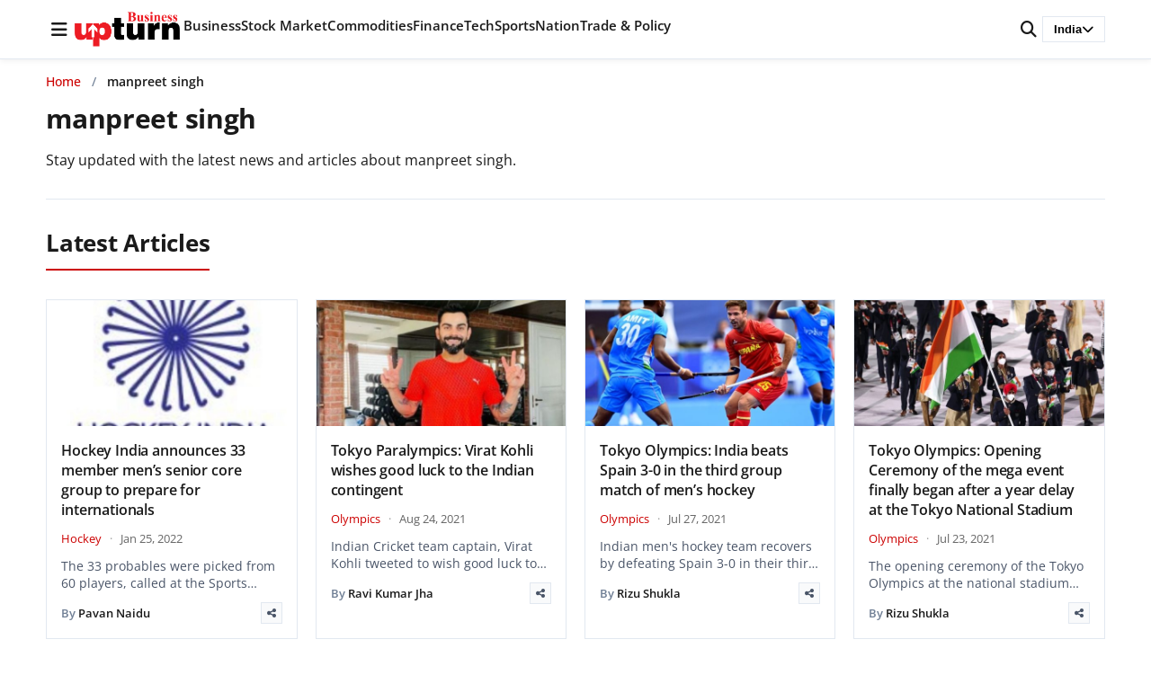

--- FILE ---
content_type: text/html; charset=UTF-8
request_url: https://www.businessupturn.com/news/topic/manpreet-singh/
body_size: 14243
content:
<!DOCTYPE html>
<html lang="en-US">
<head>
<meta charset="UTF-8">
<meta name="viewport" content="width=device-width, initial-scale=1.0">
<title>manpreet singh | Business Upturn</title>
<meta name='robots' content='max-image-preview:large' />
<style>
:root { --brand-primary: #cc0000; --text-primary: #1a1a1a; }
body { margin: 0; font-family: 'Open Sans', sans-serif; }
.site-header { position: fixed; top: 0; width: 100%; background: #fff; }
</style>
<!-- Google Analytics -->
<script data-wpfc-render="false">(function(){let events=["mousemove", "wheel", "scroll", "touchstart", "touchmove"];let fired = false;events.forEach(function(event){window.addEventListener(event, function(){if(fired === false){fired = true;setTimeout(function(){ (function(d,s){var f=d.getElementsByTagName(s)[0];j=d.createElement(s);j.setAttribute('src', 'https://www.googletagmanager.com/gtag/js?id=G-47QZGL68W5');f.parentNode.insertBefore(j,f);})(document,'script'); }, 100);}},{once: true});});})();</script>
<script>
window.dataLayer = window.dataLayer || [];
function gtag(){dataLayer.push(arguments);}
gtag('js', new Date());
gtag('config', 'G-47QZGL68W5');
</script>
<!-- End Google Analytics -->
<!-- BU Lite SEO Meta Tags -->
<meta name="description" content="" />
<meta property="og:title" content="manpreet singh - Business Upturn" />
<meta property="og:description" content="" />
<meta property="og:type" content="website" />
<meta property="og:url" content="https://www.businessupturn.com" />
<meta property="og:site_name" content="Business Upturn" />
<meta property="og:image" content="https://www.businessupturn.com/wp-content/uploads/2019/09/feature-image-for-business-upturn-min.jpg" />
<meta property="og:image:width" content="1200" />
<meta property="og:image:height" content="630" />
<meta property="og:locale" content="en_US" />
<meta name="twitter:card" content="summary_large_image" />
<meta name="twitter:title" content="manpreet singh - Business Upturn" />
<meta name="twitter:description" content="" />
<meta name="twitter:image" content="https://www.businessupturn.com/wp-content/uploads/2019/09/feature-image-for-business-upturn-min.jpg" />
<link rel="apple-touch-icon" sizes="180x180" href="https://www.businessupturn.com/wp-content/uploads/2023/07/favicon.jpg">
<link rel="apple-touch-icon-precomposed" sizes="180x180" href="https://www.businessupturn.com/wp-content/uploads/2023/07/favicon.jpg">
<link rel='dns-prefetch' href='//cdnjs.cloudflare.com' />
<link href='https://fonts.googleapis.com' crossorigin rel='preconnect' />
<link href='https://fonts.gstatic.com' crossorigin rel='preconnect' />
<link rel='preconnect' href='https://images.businessupturn.com' />
<link rel='preconnect' href='https://cdnjs.cloudflare.com' />
<link rel="alternate" type="application/rss+xml" title="Business Upturn &raquo; Feed" href="https://www.businessupturn.com/feed/" />
<link rel="alternate" type="application/rss+xml" title="Business Upturn &raquo; Comments Feed" href="https://www.businessupturn.com/comments/feed/" />
<link rel="alternate" type="application/rss+xml" title="Business Upturn &raquo; manpreet singh Tag Feed" href="https://www.businessupturn.com/news/topic/manpreet-singh/feed/" />
<style id='wp-img-auto-sizes-contain-inline-css'>
img:is([sizes=auto i],[sizes^="auto," i]){contain-intrinsic-size:3000px 1500px}
/*# sourceURL=wp-img-auto-sizes-contain-inline-css */
</style>
<style id='wp-block-library-inline-css'>
:root{--wp-block-synced-color:#7a00df;--wp-block-synced-color--rgb:122,0,223;--wp-bound-block-color:var(--wp-block-synced-color);--wp-editor-canvas-background:#ddd;--wp-admin-theme-color:#007cba;--wp-admin-theme-color--rgb:0,124,186;--wp-admin-theme-color-darker-10:#006ba1;--wp-admin-theme-color-darker-10--rgb:0,107,160.5;--wp-admin-theme-color-darker-20:#005a87;--wp-admin-theme-color-darker-20--rgb:0,90,135;--wp-admin-border-width-focus:2px}@media (min-resolution:192dpi){:root{--wp-admin-border-width-focus:1.5px}}.wp-element-button{cursor:pointer}:root .has-very-light-gray-background-color{background-color:#eee}:root .has-very-dark-gray-background-color{background-color:#313131}:root .has-very-light-gray-color{color:#eee}:root .has-very-dark-gray-color{color:#313131}:root .has-vivid-green-cyan-to-vivid-cyan-blue-gradient-background{background:linear-gradient(135deg,#00d084,#0693e3)}:root .has-purple-crush-gradient-background{background:linear-gradient(135deg,#34e2e4,#4721fb 50%,#ab1dfe)}:root .has-hazy-dawn-gradient-background{background:linear-gradient(135deg,#faaca8,#dad0ec)}:root .has-subdued-olive-gradient-background{background:linear-gradient(135deg,#fafae1,#67a671)}:root .has-atomic-cream-gradient-background{background:linear-gradient(135deg,#fdd79a,#004a59)}:root .has-nightshade-gradient-background{background:linear-gradient(135deg,#330968,#31cdcf)}:root .has-midnight-gradient-background{background:linear-gradient(135deg,#020381,#2874fc)}:root{--wp--preset--font-size--normal:16px;--wp--preset--font-size--huge:42px}.has-regular-font-size{font-size:1em}.has-larger-font-size{font-size:2.625em}.has-normal-font-size{font-size:var(--wp--preset--font-size--normal)}.has-huge-font-size{font-size:var(--wp--preset--font-size--huge)}.has-text-align-center{text-align:center}.has-text-align-left{text-align:left}.has-text-align-right{text-align:right}.has-fit-text{white-space:nowrap!important}#end-resizable-editor-section{display:none}.aligncenter{clear:both}.items-justified-left{justify-content:flex-start}.items-justified-center{justify-content:center}.items-justified-right{justify-content:flex-end}.items-justified-space-between{justify-content:space-between}.screen-reader-text{border:0;clip-path:inset(50%);height:1px;margin:-1px;overflow:hidden;padding:0;position:absolute;width:1px;word-wrap:normal!important}.screen-reader-text:focus{background-color:#ddd;clip-path:none;color:#444;display:block;font-size:1em;height:auto;left:5px;line-height:normal;padding:15px 23px 14px;text-decoration:none;top:5px;width:auto;z-index:100000}html :where(.has-border-color){border-style:solid}html :where([style*=border-top-color]){border-top-style:solid}html :where([style*=border-right-color]){border-right-style:solid}html :where([style*=border-bottom-color]){border-bottom-style:solid}html :where([style*=border-left-color]){border-left-style:solid}html :where([style*=border-width]){border-style:solid}html :where([style*=border-top-width]){border-top-style:solid}html :where([style*=border-right-width]){border-right-style:solid}html :where([style*=border-bottom-width]){border-bottom-style:solid}html :where([style*=border-left-width]){border-left-style:solid}html :where(img[class*=wp-image-]){height:auto;max-width:100%}:where(figure){margin:0 0 1em}html :where(.is-position-sticky){--wp-admin--admin-bar--position-offset:var(--wp-admin--admin-bar--height,0px)}@media screen and (max-width:600px){html :where(.is-position-sticky){--wp-admin--admin-bar--position-offset:0px}}
/*# sourceURL=wp-block-library-inline-css */
</style><style id='global-styles-inline-css'>
:root{--wp--preset--aspect-ratio--square: 1;--wp--preset--aspect-ratio--4-3: 4/3;--wp--preset--aspect-ratio--3-4: 3/4;--wp--preset--aspect-ratio--3-2: 3/2;--wp--preset--aspect-ratio--2-3: 2/3;--wp--preset--aspect-ratio--16-9: 16/9;--wp--preset--aspect-ratio--9-16: 9/16;--wp--preset--color--black: #000000;--wp--preset--color--cyan-bluish-gray: #abb8c3;--wp--preset--color--white: #ffffff;--wp--preset--color--pale-pink: #f78da7;--wp--preset--color--vivid-red: #cf2e2e;--wp--preset--color--luminous-vivid-orange: #ff6900;--wp--preset--color--luminous-vivid-amber: #fcb900;--wp--preset--color--light-green-cyan: #7bdcb5;--wp--preset--color--vivid-green-cyan: #00d084;--wp--preset--color--pale-cyan-blue: #8ed1fc;--wp--preset--color--vivid-cyan-blue: #0693e3;--wp--preset--color--vivid-purple: #9b51e0;--wp--preset--gradient--vivid-cyan-blue-to-vivid-purple: linear-gradient(135deg,rgb(6,147,227) 0%,rgb(155,81,224) 100%);--wp--preset--gradient--light-green-cyan-to-vivid-green-cyan: linear-gradient(135deg,rgb(122,220,180) 0%,rgb(0,208,130) 100%);--wp--preset--gradient--luminous-vivid-amber-to-luminous-vivid-orange: linear-gradient(135deg,rgb(252,185,0) 0%,rgb(255,105,0) 100%);--wp--preset--gradient--luminous-vivid-orange-to-vivid-red: linear-gradient(135deg,rgb(255,105,0) 0%,rgb(207,46,46) 100%);--wp--preset--gradient--very-light-gray-to-cyan-bluish-gray: linear-gradient(135deg,rgb(238,238,238) 0%,rgb(169,184,195) 100%);--wp--preset--gradient--cool-to-warm-spectrum: linear-gradient(135deg,rgb(74,234,220) 0%,rgb(151,120,209) 20%,rgb(207,42,186) 40%,rgb(238,44,130) 60%,rgb(251,105,98) 80%,rgb(254,248,76) 100%);--wp--preset--gradient--blush-light-purple: linear-gradient(135deg,rgb(255,206,236) 0%,rgb(152,150,240) 100%);--wp--preset--gradient--blush-bordeaux: linear-gradient(135deg,rgb(254,205,165) 0%,rgb(254,45,45) 50%,rgb(107,0,62) 100%);--wp--preset--gradient--luminous-dusk: linear-gradient(135deg,rgb(255,203,112) 0%,rgb(199,81,192) 50%,rgb(65,88,208) 100%);--wp--preset--gradient--pale-ocean: linear-gradient(135deg,rgb(255,245,203) 0%,rgb(182,227,212) 50%,rgb(51,167,181) 100%);--wp--preset--gradient--electric-grass: linear-gradient(135deg,rgb(202,248,128) 0%,rgb(113,206,126) 100%);--wp--preset--gradient--midnight: linear-gradient(135deg,rgb(2,3,129) 0%,rgb(40,116,252) 100%);--wp--preset--font-size--small: 13px;--wp--preset--font-size--medium: 20px;--wp--preset--font-size--large: 36px;--wp--preset--font-size--x-large: 42px;--wp--preset--spacing--20: 0.44rem;--wp--preset--spacing--30: 0.67rem;--wp--preset--spacing--40: 1rem;--wp--preset--spacing--50: 1.5rem;--wp--preset--spacing--60: 2.25rem;--wp--preset--spacing--70: 3.38rem;--wp--preset--spacing--80: 5.06rem;--wp--preset--shadow--natural: 6px 6px 9px rgba(0, 0, 0, 0.2);--wp--preset--shadow--deep: 12px 12px 50px rgba(0, 0, 0, 0.4);--wp--preset--shadow--sharp: 6px 6px 0px rgba(0, 0, 0, 0.2);--wp--preset--shadow--outlined: 6px 6px 0px -3px rgb(255, 255, 255), 6px 6px rgb(0, 0, 0);--wp--preset--shadow--crisp: 6px 6px 0px rgb(0, 0, 0);}:where(.is-layout-flex){gap: 0.5em;}:where(.is-layout-grid){gap: 0.5em;}body .is-layout-flex{display: flex;}.is-layout-flex{flex-wrap: wrap;align-items: center;}.is-layout-flex > :is(*, div){margin: 0;}body .is-layout-grid{display: grid;}.is-layout-grid > :is(*, div){margin: 0;}:where(.wp-block-columns.is-layout-flex){gap: 2em;}:where(.wp-block-columns.is-layout-grid){gap: 2em;}:where(.wp-block-post-template.is-layout-flex){gap: 1.25em;}:where(.wp-block-post-template.is-layout-grid){gap: 1.25em;}.has-black-color{color: var(--wp--preset--color--black) !important;}.has-cyan-bluish-gray-color{color: var(--wp--preset--color--cyan-bluish-gray) !important;}.has-white-color{color: var(--wp--preset--color--white) !important;}.has-pale-pink-color{color: var(--wp--preset--color--pale-pink) !important;}.has-vivid-red-color{color: var(--wp--preset--color--vivid-red) !important;}.has-luminous-vivid-orange-color{color: var(--wp--preset--color--luminous-vivid-orange) !important;}.has-luminous-vivid-amber-color{color: var(--wp--preset--color--luminous-vivid-amber) !important;}.has-light-green-cyan-color{color: var(--wp--preset--color--light-green-cyan) !important;}.has-vivid-green-cyan-color{color: var(--wp--preset--color--vivid-green-cyan) !important;}.has-pale-cyan-blue-color{color: var(--wp--preset--color--pale-cyan-blue) !important;}.has-vivid-cyan-blue-color{color: var(--wp--preset--color--vivid-cyan-blue) !important;}.has-vivid-purple-color{color: var(--wp--preset--color--vivid-purple) !important;}.has-black-background-color{background-color: var(--wp--preset--color--black) !important;}.has-cyan-bluish-gray-background-color{background-color: var(--wp--preset--color--cyan-bluish-gray) !important;}.has-white-background-color{background-color: var(--wp--preset--color--white) !important;}.has-pale-pink-background-color{background-color: var(--wp--preset--color--pale-pink) !important;}.has-vivid-red-background-color{background-color: var(--wp--preset--color--vivid-red) !important;}.has-luminous-vivid-orange-background-color{background-color: var(--wp--preset--color--luminous-vivid-orange) !important;}.has-luminous-vivid-amber-background-color{background-color: var(--wp--preset--color--luminous-vivid-amber) !important;}.has-light-green-cyan-background-color{background-color: var(--wp--preset--color--light-green-cyan) !important;}.has-vivid-green-cyan-background-color{background-color: var(--wp--preset--color--vivid-green-cyan) !important;}.has-pale-cyan-blue-background-color{background-color: var(--wp--preset--color--pale-cyan-blue) !important;}.has-vivid-cyan-blue-background-color{background-color: var(--wp--preset--color--vivid-cyan-blue) !important;}.has-vivid-purple-background-color{background-color: var(--wp--preset--color--vivid-purple) !important;}.has-black-border-color{border-color: var(--wp--preset--color--black) !important;}.has-cyan-bluish-gray-border-color{border-color: var(--wp--preset--color--cyan-bluish-gray) !important;}.has-white-border-color{border-color: var(--wp--preset--color--white) !important;}.has-pale-pink-border-color{border-color: var(--wp--preset--color--pale-pink) !important;}.has-vivid-red-border-color{border-color: var(--wp--preset--color--vivid-red) !important;}.has-luminous-vivid-orange-border-color{border-color: var(--wp--preset--color--luminous-vivid-orange) !important;}.has-luminous-vivid-amber-border-color{border-color: var(--wp--preset--color--luminous-vivid-amber) !important;}.has-light-green-cyan-border-color{border-color: var(--wp--preset--color--light-green-cyan) !important;}.has-vivid-green-cyan-border-color{border-color: var(--wp--preset--color--vivid-green-cyan) !important;}.has-pale-cyan-blue-border-color{border-color: var(--wp--preset--color--pale-cyan-blue) !important;}.has-vivid-cyan-blue-border-color{border-color: var(--wp--preset--color--vivid-cyan-blue) !important;}.has-vivid-purple-border-color{border-color: var(--wp--preset--color--vivid-purple) !important;}.has-vivid-cyan-blue-to-vivid-purple-gradient-background{background: var(--wp--preset--gradient--vivid-cyan-blue-to-vivid-purple) !important;}.has-light-green-cyan-to-vivid-green-cyan-gradient-background{background: var(--wp--preset--gradient--light-green-cyan-to-vivid-green-cyan) !important;}.has-luminous-vivid-amber-to-luminous-vivid-orange-gradient-background{background: var(--wp--preset--gradient--luminous-vivid-amber-to-luminous-vivid-orange) !important;}.has-luminous-vivid-orange-to-vivid-red-gradient-background{background: var(--wp--preset--gradient--luminous-vivid-orange-to-vivid-red) !important;}.has-very-light-gray-to-cyan-bluish-gray-gradient-background{background: var(--wp--preset--gradient--very-light-gray-to-cyan-bluish-gray) !important;}.has-cool-to-warm-spectrum-gradient-background{background: var(--wp--preset--gradient--cool-to-warm-spectrum) !important;}.has-blush-light-purple-gradient-background{background: var(--wp--preset--gradient--blush-light-purple) !important;}.has-blush-bordeaux-gradient-background{background: var(--wp--preset--gradient--blush-bordeaux) !important;}.has-luminous-dusk-gradient-background{background: var(--wp--preset--gradient--luminous-dusk) !important;}.has-pale-ocean-gradient-background{background: var(--wp--preset--gradient--pale-ocean) !important;}.has-electric-grass-gradient-background{background: var(--wp--preset--gradient--electric-grass) !important;}.has-midnight-gradient-background{background: var(--wp--preset--gradient--midnight) !important;}.has-small-font-size{font-size: var(--wp--preset--font-size--small) !important;}.has-medium-font-size{font-size: var(--wp--preset--font-size--medium) !important;}.has-large-font-size{font-size: var(--wp--preset--font-size--large) !important;}.has-x-large-font-size{font-size: var(--wp--preset--font-size--x-large) !important;}
/*# sourceURL=global-styles-inline-css */
</style>
<style id='classic-theme-styles-inline-css'>
/*! This file is auto-generated */
.wp-block-button__link{color:#fff;background-color:#32373c;border-radius:9999px;box-shadow:none;text-decoration:none;padding:calc(.667em + 2px) calc(1.333em + 2px);font-size:1.125em}.wp-block-file__button{background:#32373c;color:#fff;text-decoration:none}
/*# sourceURL=/wp-includes/css/classic-themes.min.css */
</style>
<!-- <link rel='stylesheet' id='research-dashboard-styles-css' href='https://www.businessupturn.com/wp-content/plugins/research-dashboard/assets/css/styles.css?ver=1.0.0' media='all' /> -->
<!-- <link rel='stylesheet' id='wpc-frontend-css' href='https://www.businessupturn.com/wp-content/plugins/writer-payout-calculator-pro/assets/css/frontend.css?ver=4.2.0' media='all' /> -->
<!-- <link rel='stylesheet' id='bu-lite-fonts-css' href='https://www.businessupturn.com/wp-content/themes/bu-lite/css/fonts.css?ver=1.0.0' media='all' /> -->
<style>.rd-wrap{margin:20px 0;}
.rd-wrap h1{margin-bottom:20px;font-size:24px;font-weight:600;}
.rd-grid{display:grid;gap:20px;}
.rd-grid-2{grid-template-columns:repeat(2, 1fr);}
.rd-grid-3{grid-template-columns:repeat(3, 1fr);}
.rd-grid-5{grid-template-columns:repeat(5, 1fr);}
@media(max-width:1600px){
.rd-grid-5{grid-template-columns:repeat(3, 1fr);}
}
@media(max-width:1400px){
.rd-grid-3{grid-template-columns:repeat(2, 1fr);}
}
@media(max-width:1100px){
.rd-grid-5{grid-template-columns:repeat(2, 1fr);}
}
@media(max-width:1000px){
.rd-grid-2{grid-template-columns:1fr;}
}
@media(max-width:900px){
.rd-grid-3{grid-template-columns:1fr;}
}
@media(max-width:700px){
.rd-grid-5{grid-template-columns:1fr;}
} .rd-card{background:#fff;border:1px solid #ddd;border-radius:8px;overflow:hidden;box-shadow:0 1px 3px rgba(0, 0, 0, 0.1);}
.rd-card-title{background:#f8f9fa;padding:15px 20px;font-size:16px;font-weight:600;border-bottom:1px solid #ddd;color:#333;}
.rd-card-body{padding:15px;max-height:600px;overflow-y:auto;}
.feed-item{margin-bottom:14px;padding:12px;border-radius:6px;background:#fff;border:1px solid #eee;line-height:1.4;transition:all 0.2s ease;}
.feed-item:hover{border-color:#0073aa;box-shadow:0 2px 4px rgba(0, 115, 170, 0.1);}
.feed-item:last-child{margin-bottom:0;}
.feed-item.fresh-green{background:#d1fae5;border-color:#a7f3d0;}
.feed-item.fresh-blue{background:#dbeafe;border-color:#bfdbfe;}
.feed-title{font-size:16px;font-weight:700;color:#d97706;margin-bottom:6px;line-height:1.4;}
.feed-meta{display:flex;justify-content:space-between;align-items:center;margin-top:4px;font-size:13px;color:#555;}
.feed-item .related{margin-top:8px;font-size:13px;}
.feed-item .related a{display:block;font-weight:normal;color:#2563eb;text-decoration:none;margin-bottom:4px;line-height:1.4;}
.feed-item .related a:hover{text-decoration:underline;color:#1d4ed8;}
.feed-item a{font-size:15px;font-weight:600;color:#0073aa;text-decoration:none;line-height:1.5;}
.feed-item a:hover{text-decoration:underline;color:#005177;}
.feed-item .desc{margin-top:4px;font-size:14px;color:#444;line-height:1.5;}
.feed-item .date{margin-top:4px;font-size:13px;color:#777;}
.rd-card-body p{margin:0;padding:20px;text-align:center;color:#666;}
.rd-card-body::-webkit-scrollbar{width:8px;}
.rd-card-body::-webkit-scrollbar-track{background:#f1f1f1;border-radius:4px;}
.rd-card-body::-webkit-scrollbar-thumb{background:#888;border-radius:4px;}
.rd-card-body::-webkit-scrollbar-thumb:hover{background:#555;}
.rd-loading{text-align:center;padding:40px;color:#666;}
.rd-loading::before{content:'';display:inline-block;width:20px;height:20px;border:3px solid #f3f3f3;border-top:3px solid #0073aa;border-radius:50%;animation:spin 1s linear infinite;margin-right:10px;vertical-align:middle;}
@keyframes spin {
0% { transform: rotate(0deg); }
100% { transform: rotate(360deg); }
}.wpc-dashboard{max-width:900px;margin:0 auto;font-family:-apple-system, BlinkMacSystemFont, "Segoe UI", Roboto, sans-serif;}
.wpc-dashboard-header{margin-bottom:25px;}
.wpc-dashboard-header h2{margin:0 0 5px;color:#333;}
.wpc-dashboard-header p{margin:0;color:#666;}
.wpc-dashboard-summary{display:grid;grid-template-columns:repeat(3, 1fr);gap:15px;margin-bottom:25px;}
.wpc-summary-card{padding:20px;border-radius:10px;text-align:center;color:#fff;}
.wpc-card-total{background:linear-gradient(135deg, #667eea 0%, #764ba2 100%);}
.wpc-card-paid{background:linear-gradient(135deg, #11998e 0%, #38ef7d 100%);}
.wpc-card-due{background:linear-gradient(135deg, #eb3349 0%, #f45c43 100%);}
.wpc-card-amount{display:block;font-size:28px;font-weight:bold;margin-bottom:5px;}
.wpc-card-label{display:block;font-size:14px;opacity:0.9;}
.wpc-current-job{background:#f8f9fa;padding:20px;border-radius:10px;margin-bottom:25px;border-left:4px solid #0073aa;}
.wpc-current-job h3{margin:0 0 15px;color:#333;}
.wpc-job-details p{margin:8px 0;color:#555;}
.wpc-bonus-info{color:#28a745 !important;font-weight:500;}
.wpc-payout-history{background:#fff;padding:20px;border-radius:10px;box-shadow:0 2px 10px rgba(0,0,0,0.05);}
.wpc-payout-history h3{margin:0 0 20px;color:#333;}
.wpc-payouts-list{display:flex;flex-direction:column;gap:10px;}
.wpc-payout-item{display:grid;grid-template-columns:100px 1fr 120px 80px;align-items:center;padding:15px;background:#f8f9fa;border-radius:8px;gap:15px;}
.wpc-payout-item.paid{border-left:4px solid #28a745;}
.wpc-payout-item.due{border-left:4px solid #dc3545;}
.wpc-payout-month{font-weight:bold;color:#333;}
.wpc-payout-details{color:#666;}
.wpc-target-met{color:#28a745;font-size:12px;margin-left:5px;}
.wpc-payout-amount{font-size:18px;font-weight:bold;color:#333;text-align:right;}
.wpc-payout-status{text-align:center;}
.wpc-status-paid{background:#d4edda;color:#155724;padding:5px 10px;border-radius:15px;font-size:12px;font-weight:500;}
.wpc-status-due{background:#f8d7da;color:#721c24;padding:5px 10px;border-radius:15px;font-size:12px;font-weight:500;}
.wpc-status-other{background:#e2e3e5;color:#383d41;padding:5px 10px;border-radius:15px;font-size:12px;}
.wpc-no-data{text-align:center;color:#999;padding:30px;}
.wpc-login-notice{text-align:center;padding:30px;background:#fff3cd;border-radius:8px;color:#856404;}
@media(max-width:768px){
.wpc-dashboard-summary {
grid-template-columns: 1fr;
}
.wpc-payout-item {
grid-template-columns: 1fr 1fr;
gap: 10px;
}
.wpc-payout-details {
grid-column: span 2;
}
}@font-face{font-family:'Open Sans';font-style:normal;font-weight:400;font-display:swap;src:url(//www.businessupturn.com/wp-content/themes/bu-lite/fonts/open-sans-v44-latin-regular.woff2) format('woff2');}
@font-face{font-family:'Open Sans';font-style:normal;font-weight:500;font-display:swap;src:url(//www.businessupturn.com/wp-content/themes/bu-lite/fonts/open-sans-v44-latin-500.woff2) format('woff2');}
@font-face{font-family:'Open Sans';font-style:normal;font-weight:600;font-display:swap;src:url(//www.businessupturn.com/wp-content/themes/bu-lite/fonts/open-sans-v44-latin-600.woff2) format('woff2');}
@font-face{font-family:'Open Sans';font-style:normal;font-weight:700;font-display:swap;src:url(//www.businessupturn.com/wp-content/themes/bu-lite/fonts/open-sans-v44-latin-700.woff2) format('woff2');}
@font-face{font-family:'Open Sans';font-style:normal;font-weight:800;font-display:swap;src:url(//www.businessupturn.com/wp-content/themes/bu-lite/fonts/open-sans-v44-latin-800.woff2) format('woff2');}
@font-face {
font-family: 'Open Sans';
font-style: italic;
font-weight: 400;
font-display: swap;
src: url(//www.businessupturn.com/wp-content/themes/bu-lite/fonts/open-sans-v44-latin-italic.woff2) format('woff2');
}</style>
<link rel='preload' as='style' onload="this.onload=null;this.rel='stylesheet'" id='font-awesome-css' href='https://cdnjs.cloudflare.com/ajax/libs/font-awesome/6.5.0/css/all.min.css?ver=6.5.0' media='all' />
<noscript><link rel="stylesheet" href="https://cdnjs.cloudflare.com/ajax/libs/font-awesome/6.5.0/css/all.min.css"></noscript><!-- <link rel='stylesheet' id='bu-lite-style-css' href='https://www.businessupturn.com/wp-content/themes/bu-lite/style.css?ver=1.0.0' media='all' /> -->
<!-- <link rel='stylesheet' id='bu-lite-main-css' href='https://www.businessupturn.com/wp-content/themes/bu-lite/css/main.css?ver=1.0.0' media='all' /> -->
<!-- <link rel='stylesheet' id='bu-lite-sections-css' href='https://www.businessupturn.com/wp-content/themes/bu-lite/css/sections.css?ver=1.0.0' media='all' /> -->
<!-- <link rel='stylesheet' id='bu-lite-archive-css' href='https://www.businessupturn.com/wp-content/themes/bu-lite/css/archive.css?ver=1.0.0' media='all' /> -->
<link rel="stylesheet" type="text/css" href="//www.businessupturn.com/wp-content/cache/wpfc-minified/6juw3jma/83pwx.css" media="all"/>
<link rel="https://api.w.org/" href="https://www.businessupturn.com/wp-json/" /><link rel="alternate" title="JSON" type="application/json" href="https://www.businessupturn.com/wp-json/wp/v2/tags/19924" /><link rel="EditURI" type="application/rsd+xml" title="RSD" href="https://www.businessupturn.com/xmlrpc.php?rsd" />
<meta name="generator" content="WordPress 6.9" />
<link rel="icon" type="image/png" href="https://www.businessupturn.com/wp-content/uploads/2023/07/favicon.jpg">
<link rel="apple-touch-icon" href="https://www.businessupturn.com/wp-content/uploads/2023/07/favicon.jpg">
<script type="application/ld+json">{"@context":"https:\/\/schema.org","@type":"BreadcrumbList","itemListElement":[{"@type":"ListItem","position":1,"name":"Home","item":"https:\/\/www.businessupturn.com"},{"@type":"ListItem","position":2,"name":"manpreet singh","item":"https:\/\/www.businessupturn.com\/news\/topic\/manpreet-singh\/"}]}</script>
<link rel="icon" href="https://www.businessupturn.com/wp-content/uploads/2023/07/favicon-150x150.jpg" sizes="32x32" />
<link rel="icon" href="https://www.businessupturn.com/wp-content/uploads/2023/07/favicon.jpg" sizes="192x192" />
<link rel="apple-touch-icon" href="https://www.businessupturn.com/wp-content/uploads/2023/07/favicon.jpg" />
<meta name="msapplication-TileImage" content="https://www.businessupturn.com/wp-content/uploads/2023/07/favicon.jpg" />
<script data-wpfc-render="false">var Wpfcll={s:[],osl:0,scroll:false,i:function(){Wpfcll.ss();window.addEventListener('load',function(){let observer=new MutationObserver(mutationRecords=>{Wpfcll.osl=Wpfcll.s.length;Wpfcll.ss();if(Wpfcll.s.length > Wpfcll.osl){Wpfcll.ls(false);}});observer.observe(document.getElementsByTagName("html")[0],{childList:true,attributes:true,subtree:true,attributeFilter:["src"],attributeOldValue:false,characterDataOldValue:false});Wpfcll.ls(true);});window.addEventListener('scroll',function(){Wpfcll.scroll=true;Wpfcll.ls(false);});window.addEventListener('resize',function(){Wpfcll.scroll=true;Wpfcll.ls(false);});window.addEventListener('click',function(){Wpfcll.scroll=true;Wpfcll.ls(false);});},c:function(e,pageload){var w=document.documentElement.clientHeight || body.clientHeight;var n=0;if(pageload){n=0;}else{n=(w > 800) ? 800:200;n=Wpfcll.scroll ? 800:n;}var er=e.getBoundingClientRect();var t=0;var p=e.parentNode ? e.parentNode:false;if(typeof p.getBoundingClientRect=="undefined"){var pr=false;}else{var pr=p.getBoundingClientRect();}if(er.x==0 && er.y==0){for(var i=0;i < 10;i++){if(p){if(pr.x==0 && pr.y==0){if(p.parentNode){p=p.parentNode;}if(typeof p.getBoundingClientRect=="undefined"){pr=false;}else{pr=p.getBoundingClientRect();}}else{t=pr.top;break;}}};}else{t=er.top;}if(w - t+n > 0){return true;}return false;},r:function(e,pageload){var s=this;var oc,ot;try{oc=e.getAttribute("data-wpfc-original-src");ot=e.getAttribute("data-wpfc-original-srcset");originalsizes=e.getAttribute("data-wpfc-original-sizes");if(s.c(e,pageload)){if(oc || ot){if(e.tagName=="DIV" || e.tagName=="A" || e.tagName=="SPAN"){e.style.backgroundImage="url("+oc+")";e.removeAttribute("data-wpfc-original-src");e.removeAttribute("data-wpfc-original-srcset");e.removeAttribute("onload");}else{if(oc){e.setAttribute('src',oc);}if(ot){e.setAttribute('srcset',ot);}if(originalsizes){e.setAttribute('sizes',originalsizes);}if(e.getAttribute("alt") && e.getAttribute("alt")=="blank"){e.removeAttribute("alt");}e.removeAttribute("data-wpfc-original-src");e.removeAttribute("data-wpfc-original-srcset");e.removeAttribute("data-wpfc-original-sizes");e.removeAttribute("onload");if(e.tagName=="IFRAME"){var y="https://www.youtube.com/embed/";if(navigator.userAgent.match(/\sEdge?\/\d/i)){e.setAttribute('src',e.getAttribute("src").replace(/.+\/templates\/youtube\.html\#/,y));}e.onload=function(){if(typeof window.jQuery !="undefined"){if(jQuery.fn.fitVids){jQuery(e).parent().fitVids({customSelector:"iframe[src]"});}}var s=e.getAttribute("src").match(/templates\/youtube\.html\#(.+)/);if(s){try{var i=e.contentDocument || e.contentWindow;if(i.location.href=="about:blank"){e.setAttribute('src',y+s[1]);}}catch(err){e.setAttribute('src',y+s[1]);}}}}}}else{if(e.tagName=="NOSCRIPT"){if(typeof window.jQuery !="undefined"){if(jQuery(e).attr("data-type")=="wpfc"){e.removeAttribute("data-type");jQuery(e).after(jQuery(e).text());}}}}}}catch(error){console.log(error);console.log("==>",e);}},ss:function(){var i=Array.prototype.slice.call(document.getElementsByTagName("img"));var f=Array.prototype.slice.call(document.getElementsByTagName("iframe"));var d=Array.prototype.slice.call(document.getElementsByTagName("div"));var a=Array.prototype.slice.call(document.getElementsByTagName("a"));var s=Array.prototype.slice.call(document.getElementsByTagName("span"));var n=Array.prototype.slice.call(document.getElementsByTagName("noscript"));this.s=i.concat(f).concat(d).concat(a).concat(s).concat(n);},ls:function(pageload){var s=this;[].forEach.call(s.s,function(e,index){s.r(e,pageload);});}};document.addEventListener('DOMContentLoaded',function(){wpfci();});function wpfci(){Wpfcll.i();}</script>
</head>
<body class="archive tag tag-manpreet-singh tag-19924 wp-embed-responsive wp-theme-bu-lite">
<header class="site-header">
<div class="header-container">
<div class="header-left">
<span id="menu-toggle" class="hamburger">
<i class="fa-solid fa-bars"></i>
</span>
<div class="logo">
<a href="https://www.businessupturn.com/">
<img src="https://www.businessupturn.com/wp-content/uploads/2025/12/bu-logo-2.png" alt="Business Upturn">
</a>
</div>
<!-- Voice Search Icon - Mobile (next to logo) -->
<button id="voiceSearchMobile" class="voice-search-icon voice-mobile" aria-label="Voice Search" title="Voice Search">
<i class="fa-solid fa-microphone"></i>
</button>
<nav class="main-nav" aria-label="Primary">
<ul id="menu-primary" class=""><li id="menu-item-643081" class="menu-item menu-item-type-taxonomy menu-item-object-category menu-item-643081"><a href="https://www.businessupturn.com/category/business/">Business</a></li>
<li id="menu-item-643083" class="menu-item menu-item-type-taxonomy menu-item-object-category menu-item-643083"><a href="https://www.businessupturn.com/category/finance/stock-market/">Stock Market</a></li>
<li id="menu-item-678440" class="menu-item menu-item-type-taxonomy menu-item-object-category menu-item-678440"><a href="https://www.businessupturn.com/category/sectors/commodities/">Commodities</a></li>
<li id="menu-item-643082" class="menu-item menu-item-type-taxonomy menu-item-object-category menu-item-643082"><a href="https://www.businessupturn.com/category/finance/">Finance</a></li>
<li id="menu-item-643085" class="menu-item menu-item-type-taxonomy menu-item-object-category menu-item-643085"><a href="https://www.businessupturn.com/category/technology/">Tech</a></li>
<li id="menu-item-643086" class="menu-item menu-item-type-taxonomy menu-item-object-category menu-item-643086"><a href="https://www.businessupturn.com/category/sports/">Sports</a></li>
<li id="menu-item-643087" class="menu-item menu-item-type-taxonomy menu-item-object-category menu-item-643087"><a href="https://www.businessupturn.com/category/nation/">Nation</a></li>
<li id="menu-item-678422" class="menu-item menu-item-type-custom menu-item-object-custom menu-item-678422"><a href="https://www.businessupturn.com/trade-policy/">Trade & Policy</a></li>
</ul>      </nav>
</div>
<div class="header-right">
<!-- Voice Search Icon - Desktop (before search icon) -->
<button id="voiceSearchDesktop" class="voice-search-icon voice-desktop" aria-label="Voice Search" title="Voice Search">
<i class="fa-solid fa-microphone"></i>
</button>
<button id="searchToggle" class="search-toggle" aria-label="Search">
<i class="fa-solid fa-magnifying-glass"></i>
</button>
<!-- Region / Portal dropdown -->
<div class="portal-select">
<button id="portalToggle" class="portal-btn" aria-expanded="false" aria-haspopup="true">
India 
<i class="fa-solid fa-chevron-down" aria-hidden="true"></i>
</button>
<ul id="portalMenu" class="portal-menu" role="menu" aria-label="Choose region">
<li role="none">
<a role="menuitem" href="https://www.businessupturn.com/usa/">
United States                </a>
</li>
<li role="none">
<a role="menuitem" href="https://www.businessupturn.com/asia/">
Asia                </a>
</li>
</ul>
</div>
</div>
</div>
</header>
<!-- Search Overlay -->
<div id="searchOverlay" class="search-overlay">
<div class="search-overlay-content">
<button id="searchClose" class="search-close" aria-label="Close search">
<i class="fa-solid fa-times"></i>
</button>
<form class="search-form" action="https://www.businessupturn.com/" method="GET" role="search">
<input type="search" name="s" placeholder="Search articles, topics, authors..." required>
<button type="submit">
<i class="fa-solid fa-magnifying-glass"></i> Search
</button>
</form>
</div>
</div>
<!-- Mega Menu -->
<div id="megaMenu" class="mega-menu">
<!-- Mega Menu Header with Logo and Close Button -->
<div class="mega-menu-header">
<div class="logo">
<a href="https://www.businessupturn.com/">
<img src="https://www.businessupturn.com/wp-content/uploads/2025/12/bu-logo-2.png" alt="Business Upturn">
</a>
</div>
<button id="megaMenuClose" class="mega-menu-close" aria-label="Close menu">
<i class="fa-solid fa-times"></i>
</button>
</div>
<!-- Mega Menu Content -->
<div class="header-container">
<!-- Search Bar inside mega menu -->
<form class="mega-search" role="search" action="https://www.businessupturn.com/" method="GET">
<input type="search" name="s" placeholder="Search..." aria-label="Search">
<button type="submit"><i class="fa-solid fa-magnifying-glass"></i></button>
</form>
<!-- Categories / Mega Menu Navigation -->
<div class="columns">
<div><h4>Business</h4><ul><li><a href="https://www.businessupturn.com/category/business/corporates/">Corporates</a></li><li><a href="https://www.businessupturn.com/category/business/smes/">SMEs</a></li><li><a href="https://www.businessupturn.com/category/business/startups/">Startups</a></li><li><a href="https://www.businessupturn.com/category/business/funding/">Funding</a></li><li><a href="https://www.businessupturn.com/category/business/marketing/">Marketing</a></li><li><a href="https://www.businessupturn.com/category/business/blog/">Blog</a></li></ul></div><div><h4>Stock Market</h4><ul><li><a href="https://www.businessupturn.com/category/finance/stock-market/">Stock Market</a></li><li><a href="https://www.businessupturn.com/category/finance/stock-market/brokerages/">Brokerages</a></li><li><a href="https://www.businessupturn.com/category/finance/stock-market/quarterly-results/">Quarterly Results</a></li><li><a href="https://www.businessupturn.com/category/finance/stock-market/asian-markets/">Asian Markets</a></li><li><a href="https://www.businessupturn.com/category/finance/stock-market/us-market/">US Market</a></li></ul></div><div><h4>Finance</h4><ul><li><a href="https://www.businessupturn.com/category/finance/stock-market/">Stock Market</a></li><li><a href="https://www.businessupturn.com/category/finance/personal-finance/">Personal Finance</a></li><li><a href="https://www.businessupturn.com/category/finance/mutual-funds/">Mutual Funds</a></li><li><a href="https://www.businessupturn.com/category/finance/ipo/">IPO</a></li><li><a href="https://www.businessupturn.com/category/finance/money-market/">Money Market</a></li><li><a href="https://www.businessupturn.com/category/finance/cryptocurrency/">Cryptocurrency</a></li><li><a href="https://www.businessupturn.com/category/finance/economy/">Economy</a></li><li><a href="https://www.businessupturn.com/category/finance/policy/">Policy</a></li><li><a href="https://www.businessupturn.com/category/finance/taxation/">Taxation</a></li></ul></div><div><h4>Tech</h4><ul><li><a href="https://www.businessupturn.com/category/technology/ai/">AI</a></li><li><a href="https://www.businessupturn.com/category/technology/gadgets/">Gadgets</a></li><li><a href="https://www.businessupturn.com/category/technology/internet/">Internet</a></li><li><a href="https://www.businessupturn.com/category/technology/gaming/">Gaming</a></li><li><a href="https://www.businessupturn.com/category/technology/science/">Science</a></li><li><a href="https://www.businessupturn.com/category/technology/apps/">Apps</a></li><li><a href="https://www.businessupturn.com/category/technology/social-media/">Social Media</a></li><li><a href="https://www.businessupturn.com/category/technology/cyber-security/">Cyber Security</a></li></ul></div><div><h4>Sports</h4><ul><li><a href="https://www.businessupturn.com/category/sports/cricket/">Cricket</a></li><li><a href="https://www.businessupturn.com/category/sports/soccer/">Soccer</a></li><li><a href="https://www.businessupturn.com/category/sports/tennis/">Tennis</a></li><li><a href="https://www.businessupturn.com/category/sports/hockey/">Hockey</a></li><li><a href="https://www.businessupturn.com/category/sports/badminton/">Badminton</a></li><li><a href="https://www.businessupturn.com/category/sports/wwe/">WWE</a></li><li><a href="https://www.businessupturn.com/category/sports/kabaddi/">Kabaddi</a></li><li><a href="https://www.businessupturn.com/category/sports/nba/">NBA</a></li><li><a href="https://www.businessupturn.com/category/sports/formula-1/">Formula 1</a></li></ul></div><div><h4>Entertainment</h4><ul><li><a href="https://www.businessupturn.com/category/entertainment/celebrity/">Celebrity</a></li><li><a href="https://www.businessupturn.com/category/entertainment/movies/">Movies</a></li><li><a href="https://www.businessupturn.com/category/entertainment/reviews/">Reviews</a></li><li><a href="https://www.businessupturn.com/category/entertainment/box-office/">Box-Office</a></li><li><a href="https://www.businessupturn.com/category/entertainment/television/">Television</a></li><li><a href="https://www.businessupturn.com/category/entertainment/ott/">OTT</a></li><li><a href="https://www.businessupturn.com/category/entertainment/music/">Music</a></li><li><a href="#">International</a></li></ul></div><div><h4>Sectors</h4><ul><li><a href="https://www.businessupturn.com/category/sectors/commodities/">Commodities</a></li><li><a href="https://www.businessupturn.com/category/sectors/fintech/">Fintech</a></li><li><a href="https://www.businessupturn.com/category/sectors/banking/">Banking</a></li><li><a href="https://www.businessupturn.com/category/sectors/retail/">Retail</a></li><li><a href="https://www.businessupturn.com/category/sectors/auto/">Auto</a></li><li><a href="https://www.businessupturn.com/category/sectors/telecom/">Telecom</a></li><li><a href="https://www.businessupturn.com/category/sectors/defence/">Defence</a></li><li><a href="https://www.businessupturn.com/category/sectors/energy/">Energy</a></li><li><a href="https://www.businessupturn.com/category/sectors/real-estate/">Real Estate</a></li><li><a href="https://www.businessupturn.com/category/sectors/health/">Health</a></li><li><a href="https://www.businessupturn.com/category/sectors/agriculture/">Agriculture</a></li></ul></div><div><h4>Lifestyle</h4><ul><li><a href="https://www.businessupturn.com/category/lifestyle/beauty/">Beauty</a></li><li><a href="https://www.businessupturn.com/category/lifestyle/fashion/">Fashion</a></li><li><a href="https://www.businessupturn.com/category/lifestyle/books/">Books</a></li><li><a href="https://www.businessupturn.com/category/lifestyle/culture/">Culture</a></li><li><a href="https://www.businessupturn.com/category/lifestyle/food-drinks/">Food</a></li><li><a href="https://www.businessupturn.com/category/sectors/health/fitness/">Fitness</a></li><li><a href="https://www.businessupturn.com/category/lifestyle/living/">Living</a></li><li><a href="https://www.businessupturn.com/category/lifestyle/parenting/">Parenting</a></li><li><a href="https://www.businessupturn.com/category/lifestyle/relationship/">Relationship</a></li><li><a href="https://www.businessupturn.com/category/lifestyle/travel/">Travel</a></li><li><a href="https://www.businessupturn.com/category/lifestyle/wellness/">Wellness</a></li></ul></div><div><h4>More</h4><ul><li><a href="https://www.businessupturn.com/category/nation/">India</a></li><li><a href="https://www.businessupturn.com/usa">USA</a></li><li><a href="https://www.businessupturn.com/asia">Asia</a></li><li><a href="https://www.businessupturn.com/category/world/">World</a></li></ul></div>    </div>
</div>
</div>
<main class="archive-page">
<div class="container">
<!-- Archive Header -->
<header class="page-header archive-header">
<div class="breadcrumb archive-breadcrumb">
<a href="https://www.businessupturn.com/">Home</a>
<span class="separator">/</span>
<span class="current">manpreet singh</span>
</div>
<div class="title-row archive-title-row">
<h1 class="page-title archive-title">manpreet singh</h1>
</div>
<!-- Tag description -->
<div class="tag-description">
<p>Stay updated with the latest news and articles about manpreet singh.</p>
</div>
</header>
<!-- Latest Stories Grid -->
<section class="latest-stories" style="margin-top: var(--space-8);">
<h2 class="section-title" style="margin-bottom: var(--space-8);">Latest Articles</h2>
<div class="stories-grid">
<article class="story-card" data-url="https://www.businessupturn.com/sports/hockey/hockey-india-announces-33-member-mens-senior-core-group-to-prepare-for-internationals/">
<a class="story-media" href="https://www.businessupturn.com/sports/hockey/hockey-india-announces-33-member-mens-senior-core-group-to-prepare-for-internationals/">
<img width="600" height="400" src="https://www.businessupturn.com/wp-content/uploads/2022/01/Untitled-design-3-36-600x400.jpg" class="attachment-bu-lite-medium size-bu-lite-medium wp-post-image" alt="" decoding="async" fetchpriority="high" />                  </a>
<div class="story-content">
<h3 class="story-headline">
<a href="https://www.businessupturn.com/sports/hockey/hockey-india-announces-33-member-mens-senior-core-group-to-prepare-for-internationals/">Hockey India announces 33 member men’s senior core group to prepare for internationals</a>
</h3>
<div class="story-meta-inline" style="font-size: 13px; color: #666; margin: 8px 0 12px;">
<a href="https://www.businessupturn.com/category/sports/hockey/">
Hockey                          </a>
<span style="color: #999; margin: 0 6px;">·</span>
<time datetime="2022-01-25T14:53:51+05:30">
Jan 25, 2022                      </time>
</div>
<p class="story-excerpt">The 33 probables were picked from 60 players, called at the Sports Authority of India Centre in Bengaluru for a three-week camp.</p>
<div class="story-footer">
<span class="story-byline" style="font-size: 13px;">
By <a href="https://www.businessupturn.com/author/pavan/">
Pavan Naidu                        </a>
</span>
<div class="story-share-wrapper"><button class="share-trigger" aria-label="Share"><i class="fa-solid fa-share-nodes"></i></button><div class="share-dropdown"><a href="#" class="social-share" data-platform="facebook" title="Share on Facebook"><i class="fab fa-facebook-f"></i></a><a href="#" class="social-share" data-platform="twitter" title="Share on Twitter"><i class="fab fa-twitter"></i></a><a href="#" class="social-share" data-platform="linkedin" title="Share on LinkedIn"><i class="fab fa-linkedin-in"></i></a><a href="#" class="social-share" data-platform="whatsapp" title="Share on WhatsApp"><i class="fab fa-whatsapp"></i></a></div></div>                    </div>
</div>
</article>
<article class="story-card" data-url="https://www.businessupturn.com/sports/olympics/tokyo-paralympics-virat-kohli-wishes-good-luck-to-the-indian-contingent/">
<a class="story-media" href="https://www.businessupturn.com/sports/olympics/tokyo-paralympics-virat-kohli-wishes-good-luck-to-the-indian-contingent/">
<img onload="Wpfcll.r(this,true);" src="https://www.businessupturn.com/wp-content/plugins/wp-fastest-cache-premium/pro/images/blank.gif" width="600" height="400" data-wpfc-original-src="https://www.businessupturn.com/wp-content/uploads/2021/08/Untitled-design-18-8-600x400.jpg" class="attachment-bu-lite-medium size-bu-lite-medium wp-post-image" alt="blank" decoding="async" />                  </a>
<div class="story-content">
<h3 class="story-headline">
<a href="https://www.businessupturn.com/sports/olympics/tokyo-paralympics-virat-kohli-wishes-good-luck-to-the-indian-contingent/">Tokyo Paralympics: Virat Kohli wishes good luck to the Indian contingent</a>
</h3>
<div class="story-meta-inline" style="font-size: 13px; color: #666; margin: 8px 0 12px;">
<a href="https://www.businessupturn.com/category/sports/olympics/">
Olympics                          </a>
<span style="color: #999; margin: 0 6px;">·</span>
<time datetime="2021-08-24T10:37:23+05:30">
Aug 24, 2021                      </time>
</div>
<p class="story-excerpt">Indian Cricket team captain, Virat Kohli tweeted to wish good luck to the Indian Contingent participating in the Tokyo Paralympics. He tweeted on Monday night to send his wishes. </p>
<div class="story-footer">
<span class="story-byline" style="font-size: 13px;">
By <a href="https://www.businessupturn.com/author/ravikumar/">
Ravi Kumar Jha                        </a>
</span>
<div class="story-share-wrapper"><button class="share-trigger" aria-label="Share"><i class="fa-solid fa-share-nodes"></i></button><div class="share-dropdown"><a href="#" class="social-share" data-platform="facebook" title="Share on Facebook"><i class="fab fa-facebook-f"></i></a><a href="#" class="social-share" data-platform="twitter" title="Share on Twitter"><i class="fab fa-twitter"></i></a><a href="#" class="social-share" data-platform="linkedin" title="Share on LinkedIn"><i class="fab fa-linkedin-in"></i></a><a href="#" class="social-share" data-platform="whatsapp" title="Share on WhatsApp"><i class="fab fa-whatsapp"></i></a></div></div>                    </div>
</div>
</article>
<article class="story-card" data-url="https://www.businessupturn.com/sports/olympics/tokyo-olympics-india-beats-spain-3-0-in-the-third-group-match-of-mens-hockey/">
<a class="story-media" href="https://www.businessupturn.com/sports/olympics/tokyo-olympics-india-beats-spain-3-0-in-the-third-group-match-of-mens-hockey/">
<img onload="Wpfcll.r(this,true);" src="https://www.businessupturn.com/wp-content/plugins/wp-fastest-cache-premium/pro/images/blank.gif" width="600" height="400" data-wpfc-original-src="https://www.businessupturn.com/wp-content/uploads/2021/07/20210727_093009_0000-600x400.jpg" class="attachment-bu-lite-medium size-bu-lite-medium wp-post-image" alt="blank" decoding="async" />                  </a>
<div class="story-content">
<h3 class="story-headline">
<a href="https://www.businessupturn.com/sports/olympics/tokyo-olympics-india-beats-spain-3-0-in-the-third-group-match-of-mens-hockey/">Tokyo Olympics: India beats Spain 3-0 in the third group match of men’s hockey</a>
</h3>
<div class="story-meta-inline" style="font-size: 13px; color: #666; margin: 8px 0 12px;">
<a href="https://www.businessupturn.com/category/sports/olympics/">
Olympics                          </a>
<span style="color: #999; margin: 0 6px;">·</span>
<time datetime="2021-07-27T10:19:09+05:30">
Jul 27, 2021                      </time>
</div>
<p class="story-excerpt">Indian men&#039;s hockey team recovers by defeating Spain 3-0 in their third group match of the Tokyo Olympics. Rupinder Singh scored a brace and Simranjeet Singh gave the first lead to the Indian side. </p>
<div class="story-footer">
<span class="story-byline" style="font-size: 13px;">
By <a href="https://www.businessupturn.com/author/rizu/">
Rizu Shukla                        </a>
</span>
<div class="story-share-wrapper"><button class="share-trigger" aria-label="Share"><i class="fa-solid fa-share-nodes"></i></button><div class="share-dropdown"><a href="#" class="social-share" data-platform="facebook" title="Share on Facebook"><i class="fab fa-facebook-f"></i></a><a href="#" class="social-share" data-platform="twitter" title="Share on Twitter"><i class="fab fa-twitter"></i></a><a href="#" class="social-share" data-platform="linkedin" title="Share on LinkedIn"><i class="fab fa-linkedin-in"></i></a><a href="#" class="social-share" data-platform="whatsapp" title="Share on WhatsApp"><i class="fab fa-whatsapp"></i></a></div></div>                    </div>
</div>
</article>
<article class="story-card" data-url="https://www.businessupturn.com/sports/olympics/tokyo-olympics-opening-ceremony-of-the-mega-event-finally-began-after-a-year-delay-at-the-tokyo-national-stadium/">
<a class="story-media" href="https://www.businessupturn.com/sports/olympics/tokyo-olympics-opening-ceremony-of-the-mega-event-finally-began-after-a-year-delay-at-the-tokyo-national-stadium/">
<img onload="Wpfcll.r(this,true);" src="https://www.businessupturn.com/wp-content/plugins/wp-fastest-cache-premium/pro/images/blank.gif" width="600" height="400" data-wpfc-original-src="https://www.businessupturn.com/wp-content/uploads/2021/07/20210723_201743_0000-600x400.jpg" class="attachment-bu-lite-medium size-bu-lite-medium wp-post-image" alt="blank" decoding="async" />                  </a>
<div class="story-content">
<h3 class="story-headline">
<a href="https://www.businessupturn.com/sports/olympics/tokyo-olympics-opening-ceremony-of-the-mega-event-finally-began-after-a-year-delay-at-the-tokyo-national-stadium/">Tokyo Olympics: Opening Ceremony of the mega event finally began after a year delay at the Tokyo National Stadium</a>
</h3>
<div class="story-meta-inline" style="font-size: 13px; color: #666; margin: 8px 0 12px;">
<a href="https://www.businessupturn.com/category/sports/olympics/">
Olympics                          </a>
<span style="color: #999; margin: 0 6px;">·</span>
<time datetime="2021-07-23T20:25:04+05:30">
Jul 23, 2021                      </time>
</div>
<p class="story-excerpt">The opening ceremony of the Tokyo Olympics at the national stadium finally began after a year delay. Prime Minister Narendra Modi was sighted having an occasional glimpse of the mega event. Sports Minister Anurag Thakur also applauded Indian athletes from Major Dhyan Chand National Stadium. </p>
<div class="story-footer">
<span class="story-byline" style="font-size: 13px;">
By <a href="https://www.businessupturn.com/author/rizu/">
Rizu Shukla                        </a>
</span>
<div class="story-share-wrapper"><button class="share-trigger" aria-label="Share"><i class="fa-solid fa-share-nodes"></i></button><div class="share-dropdown"><a href="#" class="social-share" data-platform="facebook" title="Share on Facebook"><i class="fab fa-facebook-f"></i></a><a href="#" class="social-share" data-platform="twitter" title="Share on Twitter"><i class="fab fa-twitter"></i></a><a href="#" class="social-share" data-platform="linkedin" title="Share on LinkedIn"><i class="fab fa-linkedin-in"></i></a><a href="#" class="social-share" data-platform="whatsapp" title="Share on WhatsApp"><i class="fab fa-whatsapp"></i></a></div></div>                    </div>
</div>
</article>
<article class="story-card" data-url="https://www.businessupturn.com/sports/olympics/22-indian-athletes-to-participate-in-opening-ceremony-of-tokyo-olympics/">
<a class="story-media" href="https://www.businessupturn.com/sports/olympics/22-indian-athletes-to-participate-in-opening-ceremony-of-tokyo-olympics/">
<img onload="Wpfcll.r(this,true);" src="https://www.businessupturn.com/wp-content/plugins/wp-fastest-cache-premium/pro/images/blank.gif" width="600" height="400" data-wpfc-original-src="https://www.businessupturn.com/wp-content/uploads/2021/07/Olympics-opening-ceremony-director-sacked-for-Holocaust-joke-1-600x400.jpg" class="attachment-bu-lite-medium size-bu-lite-medium wp-post-image" alt="22 Indian athletes to participate in opening ceremony of Tokyo Olympics" decoding="async" />                  </a>
<div class="story-content">
<h3 class="story-headline">
<a href="https://www.businessupturn.com/sports/olympics/22-indian-athletes-to-participate-in-opening-ceremony-of-tokyo-olympics/">22 Indian athletes to participate in the opening ceremony of Tokyo Olympics</a>
</h3>
<div class="story-meta-inline" style="font-size: 13px; color: #666; margin: 8px 0 12px;">
<a href="https://www.businessupturn.com/category/sports/olympics/">
Olympics                          </a>
<span style="color: #999; margin: 0 6px;">·</span>
<time datetime="2021-07-22T15:19:20+05:30">
Jul 22, 2021                      </time>
</div>
<p class="story-excerpt">In total, 28 Indian athletes and officials will attend the Tokyo Olympics opening ceremony.</p>
<div class="story-footer">
<span class="story-byline" style="font-size: 13px;">
By <a href="https://www.businessupturn.com/author/shalom/">
Shalom Saldanha                        </a>
</span>
<div class="story-share-wrapper"><button class="share-trigger" aria-label="Share"><i class="fa-solid fa-share-nodes"></i></button><div class="share-dropdown"><a href="#" class="social-share" data-platform="facebook" title="Share on Facebook"><i class="fab fa-facebook-f"></i></a><a href="#" class="social-share" data-platform="twitter" title="Share on Twitter"><i class="fab fa-twitter"></i></a><a href="#" class="social-share" data-platform="linkedin" title="Share on LinkedIn"><i class="fab fa-linkedin-in"></i></a><a href="#" class="social-share" data-platform="whatsapp" title="Share on WhatsApp"><i class="fab fa-whatsapp"></i></a></div></div>                    </div>
</div>
</article>
<article class="story-card" data-url="https://www.businessupturn.com/sports/olympics/the-number-of-oath-takers-has-been-doubled-from-3-to-6-for-the-tokyo-games/">
<a class="story-media" href="https://www.businessupturn.com/sports/olympics/the-number-of-oath-takers-has-been-doubled-from-3-to-6-for-the-tokyo-games/">
<img onload="Wpfcll.r(this,true);" src="https://www.businessupturn.com/wp-content/plugins/wp-fastest-cache-premium/pro/images/blank.gif" width="600" height="400" data-wpfc-original-src="https://www.businessupturn.com/wp-content/uploads/2021/07/0001-4237388611_20210713_133531_0000-1-600x400.jpg" class="attachment-bu-lite-medium size-bu-lite-medium wp-post-image" alt="blank" decoding="async" />                  </a>
<div class="story-content">
<h3 class="story-headline">
<a href="https://www.businessupturn.com/sports/olympics/the-number-of-oath-takers-has-been-doubled-from-3-to-6-for-the-tokyo-games/">The number of oath-takers has been doubled from 3 to 6 for the Tokyo Games</a>
</h3>
<div class="story-meta-inline" style="font-size: 13px; color: #666; margin: 8px 0 12px;">
<a href="https://www.businessupturn.com/category/sports/olympics/">
Olympics                          </a>
<span style="color: #999; margin: 0 6px;">·</span>
<time datetime="2021-07-14T12:30:40+05:30">
Jul 14, 2021                      </time>
</div>
<p class="story-excerpt">The opening sentence of the Oath has been changed to include the terms &quot;inclusion&quot; and &quot;equality.&quot;</p>
<div class="story-footer">
<span class="story-byline" style="font-size: 13px;">
By <a href="https://www.businessupturn.com/author/kamran/">
Kamran Shaikh                        </a>
</span>
<div class="story-share-wrapper"><button class="share-trigger" aria-label="Share"><i class="fa-solid fa-share-nodes"></i></button><div class="share-dropdown"><a href="#" class="social-share" data-platform="facebook" title="Share on Facebook"><i class="fab fa-facebook-f"></i></a><a href="#" class="social-share" data-platform="twitter" title="Share on Twitter"><i class="fab fa-twitter"></i></a><a href="#" class="social-share" data-platform="linkedin" title="Share on LinkedIn"><i class="fab fa-linkedin-in"></i></a><a href="#" class="social-share" data-platform="whatsapp" title="Share on WhatsApp"><i class="fab fa-whatsapp"></i></a></div></div>                    </div>
</div>
</article>
<article class="story-card" data-url="https://www.businessupturn.com/sports/olympics/indian-boxers-is-currently-preparing-in-italy-for-olympics-2020-will-depart-on-july-17-for-tokyo/">
<a class="story-media" href="https://www.businessupturn.com/sports/olympics/indian-boxers-is-currently-preparing-in-italy-for-olympics-2020-will-depart-on-july-17-for-tokyo/">
<img onload="Wpfcll.r(this,true);" src="https://www.businessupturn.com/wp-content/plugins/wp-fastest-cache-premium/pro/images/blank.gif" width="600" height="400" data-wpfc-original-src="https://www.businessupturn.com/wp-content/uploads/2021/07/Untitled-design-14-10-600x400.jpg" class="attachment-bu-lite-medium size-bu-lite-medium wp-post-image" alt="blank" decoding="async" />                  </a>
<div class="story-content">
<h3 class="story-headline">
<a href="https://www.businessupturn.com/sports/olympics/indian-boxers-is-currently-preparing-in-italy-for-olympics-2020-will-depart-on-july-17-for-tokyo/">Indian boxers is currently preparing in Italy for Olympics 2020, will depart on July 17 for Tokyo</a>
</h3>
<div class="story-meta-inline" style="font-size: 13px; color: #666; margin: 8px 0 12px;">
<a href="https://www.businessupturn.com/category/sports/olympics/">
Olympics                          </a>
<span style="color: #999; margin: 0 6px;">·</span>
<time datetime="2021-07-11T20:02:55+05:30">
Jul 11, 2021                      </time>
</div>
<div class="story-footer">
<span class="story-byline" style="font-size: 13px;">
By <a href="https://www.businessupturn.com/author/adarsh/">
Adarsh Chaturvedi                        </a>
</span>
<div class="story-share-wrapper"><button class="share-trigger" aria-label="Share"><i class="fa-solid fa-share-nodes"></i></button><div class="share-dropdown"><a href="#" class="social-share" data-platform="facebook" title="Share on Facebook"><i class="fab fa-facebook-f"></i></a><a href="#" class="social-share" data-platform="twitter" title="Share on Twitter"><i class="fab fa-twitter"></i></a><a href="#" class="social-share" data-platform="linkedin" title="Share on LinkedIn"><i class="fab fa-linkedin-in"></i></a><a href="#" class="social-share" data-platform="whatsapp" title="Share on WhatsApp"><i class="fab fa-whatsapp"></i></a></div></div>                    </div>
</div>
</article>
<article class="story-card" data-url="https://www.businessupturn.com/sports/olympics/tokyo-olympics-pm-modi-to-have-a-meet-through-video-conference-with-indian-athletes-on-13-july/">
<a class="story-media" href="https://www.businessupturn.com/sports/olympics/tokyo-olympics-pm-modi-to-have-a-meet-through-video-conference-with-indian-athletes-on-13-july/">
<img onload="Wpfcll.r(this,true);" src="https://www.businessupturn.com/wp-content/plugins/wp-fastest-cache-premium/pro/images/blank.gif" width="600" height="400" data-wpfc-original-src="https://www.businessupturn.com/wp-content/uploads/2021/07/Untitled-design-12-10-600x400.jpg" class="attachment-bu-lite-medium size-bu-lite-medium wp-post-image" alt="blank" decoding="async" />                  </a>
<div class="story-content">
<h3 class="story-headline">
<a href="https://www.businessupturn.com/sports/olympics/tokyo-olympics-pm-modi-to-have-a-meet-through-video-conference-with-indian-athletes-on-13-july/">Tokyo Olympics: PM Modi to have a meet through video conference with Indian athletes on 13 July</a>
</h3>
<div class="story-meta-inline" style="font-size: 13px; color: #666; margin: 8px 0 12px;">
<a href="https://www.businessupturn.com/category/sports/olympics/">
Olympics                          </a>
<span style="color: #999; margin: 0 6px;">·</span>
<time datetime="2021-07-11T18:18:25+05:30">
Jul 11, 2021                      </time>
</div>
<div class="story-footer">
<span class="story-byline" style="font-size: 13px;">
By <a href="https://www.businessupturn.com/author/adarsh/">
Adarsh Chaturvedi                        </a>
</span>
<div class="story-share-wrapper"><button class="share-trigger" aria-label="Share"><i class="fa-solid fa-share-nodes"></i></button><div class="share-dropdown"><a href="#" class="social-share" data-platform="facebook" title="Share on Facebook"><i class="fab fa-facebook-f"></i></a><a href="#" class="social-share" data-platform="twitter" title="Share on Twitter"><i class="fab fa-twitter"></i></a><a href="#" class="social-share" data-platform="linkedin" title="Share on LinkedIn"><i class="fab fa-linkedin-in"></i></a><a href="#" class="social-share" data-platform="whatsapp" title="Share on WhatsApp"><i class="fab fa-whatsapp"></i></a></div></div>                    </div>
</div>
</article>
<article class="story-card" data-url="https://www.businessupturn.com/sports/olympics/tokyo-olympics-ioc-announces-framework-for-mixed-team-shooting-events-countries-can-replace-covid-19-infected-athlete/">
<a class="story-media" href="https://www.businessupturn.com/sports/olympics/tokyo-olympics-ioc-announces-framework-for-mixed-team-shooting-events-countries-can-replace-covid-19-infected-athlete/">
<img onload="Wpfcll.r(this,true);" src="https://www.businessupturn.com/wp-content/plugins/wp-fastest-cache-premium/pro/images/blank.gif" width="600" height="400" data-wpfc-original-src="https://www.businessupturn.com/wp-content/uploads/2021/07/Untitled-design-11-10-600x400.jpg" class="attachment-bu-lite-medium size-bu-lite-medium wp-post-image" alt="blank" decoding="async" />                  </a>
<div class="story-content">
<h3 class="story-headline">
<a href="https://www.businessupturn.com/sports/olympics/tokyo-olympics-ioc-announces-framework-for-mixed-team-shooting-events-countries-can-replace-covid-19-infected-athlete/">Tokyo Olympics: IOC announces framework for mixed team shooting events, countries can replace COVID-19 infected athlete</a>
</h3>
<div class="story-meta-inline" style="font-size: 13px; color: #666; margin: 8px 0 12px;">
<a href="https://www.businessupturn.com/category/sports/olympics/">
Olympics                          </a>
<span style="color: #999; margin: 0 6px;">·</span>
<time datetime="2021-07-11T16:15:22+05:30">
Jul 11, 2021                      </time>
</div>
<div class="story-footer">
<span class="story-byline" style="font-size: 13px;">
By <a href="https://www.businessupturn.com/author/adarsh/">
Adarsh Chaturvedi                        </a>
</span>
<div class="story-share-wrapper"><button class="share-trigger" aria-label="Share"><i class="fa-solid fa-share-nodes"></i></button><div class="share-dropdown"><a href="#" class="social-share" data-platform="facebook" title="Share on Facebook"><i class="fab fa-facebook-f"></i></a><a href="#" class="social-share" data-platform="twitter" title="Share on Twitter"><i class="fab fa-twitter"></i></a><a href="#" class="social-share" data-platform="linkedin" title="Share on LinkedIn"><i class="fab fa-linkedin-in"></i></a><a href="#" class="social-share" data-platform="whatsapp" title="Share on WhatsApp"><i class="fab fa-whatsapp"></i></a></div></div>                    </div>
</div>
</article>
<article class="story-card" data-url="https://www.businessupturn.com/sports/olympics/indian-cricketers-wishes-the-indian-athletes-for-tokyo-olympics-2020/">
<a class="story-media" href="https://www.businessupturn.com/sports/olympics/indian-cricketers-wishes-the-indian-athletes-for-tokyo-olympics-2020/">
<img onload="Wpfcll.r(this,true);" src="https://www.businessupturn.com/wp-content/plugins/wp-fastest-cache-premium/pro/images/blank.gif" width="600" height="400" data-wpfc-original-src="https://www.businessupturn.com/wp-content/uploads/2021/07/Untitled-design-19-6-600x400.jpg" class="attachment-bu-lite-medium size-bu-lite-medium wp-post-image" alt="blank" decoding="async" />                  </a>
<div class="story-content">
<h3 class="story-headline">
<a href="https://www.businessupturn.com/sports/olympics/indian-cricketers-wishes-the-indian-athletes-for-tokyo-olympics-2020/">Indian cricketers wishes the Indian athletes for Tokyo Olympics 2020</a>
</h3>
<div class="story-meta-inline" style="font-size: 13px; color: #666; margin: 8px 0 12px;">
<a href="https://www.businessupturn.com/category/sports/olympics/">
Olympics                          </a>
<span style="color: #999; margin: 0 6px;">·</span>
<time datetime="2021-07-10T20:26:22+05:30">
Jul 10, 2021                      </time>
</div>
<div class="story-footer">
<span class="story-byline" style="font-size: 13px;">
By <a href="https://www.businessupturn.com/author/adarsh/">
Adarsh Chaturvedi                        </a>
</span>
<div class="story-share-wrapper"><button class="share-trigger" aria-label="Share"><i class="fa-solid fa-share-nodes"></i></button><div class="share-dropdown"><a href="#" class="social-share" data-platform="facebook" title="Share on Facebook"><i class="fab fa-facebook-f"></i></a><a href="#" class="social-share" data-platform="twitter" title="Share on Twitter"><i class="fab fa-twitter"></i></a><a href="#" class="social-share" data-platform="linkedin" title="Share on LinkedIn"><i class="fab fa-linkedin-in"></i></a><a href="#" class="social-share" data-platform="whatsapp" title="Share on WhatsApp"><i class="fab fa-whatsapp"></i></a></div></div>                    </div>
</div>
</article>
<article class="story-card" data-url="https://www.businessupturn.com/sports/cricket/master-blaster-sachin-tendulkar-wishes-luck-to-tokyo-olympics-2020-athletes/">
<a class="story-media" href="https://www.businessupturn.com/sports/cricket/master-blaster-sachin-tendulkar-wishes-luck-to-tokyo-olympics-2020-athletes/">
<img onload="Wpfcll.r(this,true);" src="https://www.businessupturn.com/wp-content/plugins/wp-fastest-cache-premium/pro/images/blank.gif" width="600" height="400" data-wpfc-original-src="https://www.businessupturn.com/wp-content/uploads/2021/07/Untitled-design-8-7-600x400.jpg" class="attachment-bu-lite-medium size-bu-lite-medium wp-post-image" alt="blank" decoding="async" />                  </a>
<div class="story-content">
<h3 class="story-headline">
<a href="https://www.businessupturn.com/sports/cricket/master-blaster-sachin-tendulkar-wishes-luck-to-tokyo-olympics-2020-athletes/">Master Blaster Sachin Tendulkar wishes luck to Tokyo Olympics 2020 athletes</a>
</h3>
<div class="story-meta-inline" style="font-size: 13px; color: #666; margin: 8px 0 12px;">
<a href="https://www.businessupturn.com/category/sports/cricket/">
Cricket                          </a>
<span style="color: #999; margin: 0 6px;">·</span>
<time datetime="2021-07-06T18:39:02+05:30">
Jul 6, 2021                      </time>
</div>
<div class="story-footer">
<span class="story-byline" style="font-size: 13px;">
By <a href="https://www.businessupturn.com/author/adarsh/">
Adarsh Chaturvedi                        </a>
</span>
<div class="story-share-wrapper"><button class="share-trigger" aria-label="Share"><i class="fa-solid fa-share-nodes"></i></button><div class="share-dropdown"><a href="#" class="social-share" data-platform="facebook" title="Share on Facebook"><i class="fab fa-facebook-f"></i></a><a href="#" class="social-share" data-platform="twitter" title="Share on Twitter"><i class="fab fa-twitter"></i></a><a href="#" class="social-share" data-platform="linkedin" title="Share on LinkedIn"><i class="fab fa-linkedin-in"></i></a><a href="#" class="social-share" data-platform="whatsapp" title="Share on WhatsApp"><i class="fab fa-whatsapp"></i></a></div></div>                    </div>
</div>
</article>
<article class="story-card" data-url="https://www.businessupturn.com/trending/exclusive-manmeet-singh-of-meet-bros-duo-reveals-kanika-kapoor-begged-to-let-her-sing-for-them/">
<a class="story-media" href="https://www.businessupturn.com/trending/exclusive-manmeet-singh-of-meet-bros-duo-reveals-kanika-kapoor-begged-to-let-her-sing-for-them/">
<img onload="Wpfcll.r(this,true);" src="https://www.businessupturn.com/wp-content/plugins/wp-fastest-cache-premium/pro/images/blank.gif" width="262" height="251" data-wpfc-original-src="https://www.businessupturn.com/wp-content/uploads/2021/06/A2345FB6-74F7-4E3E-8A4F-ADDB2D9D17AF.jpeg" class="attachment-bu-lite-medium size-bu-lite-medium wp-post-image" alt="blank" decoding="async" />                  </a>
<div class="story-content">
<h3 class="story-headline">
<a href="https://www.businessupturn.com/trending/exclusive-manmeet-singh-of-meet-bros-duo-reveals-kanika-kapoor-begged-to-let-her-sing-for-them/">Exclusive: Manmeet Singh of Meet Bros duo reveals Kanika Kapoor begged to let her sing for them</a>
</h3>
<div class="story-meta-inline" style="font-size: 13px; color: #666; margin: 8px 0 12px;">
<a href="https://www.businessupturn.com/category/entertainment/celebrity/">
Celebrity                          </a>
<span style="color: #999; margin: 0 6px;">·</span>
<time datetime="2021-06-18T16:13:31+05:30">
Jun 18, 2021                      </time>
</div>
<div class="story-footer">
<span class="story-byline" style="font-size: 13px;">
By <a href="https://www.businessupturn.com/author/ayushi/">
Ayushi Deb                        </a>
</span>
<div class="story-share-wrapper"><button class="share-trigger" aria-label="Share"><i class="fa-solid fa-share-nodes"></i></button><div class="share-dropdown"><a href="#" class="social-share" data-platform="facebook" title="Share on Facebook"><i class="fab fa-facebook-f"></i></a><a href="#" class="social-share" data-platform="twitter" title="Share on Twitter"><i class="fab fa-twitter"></i></a><a href="#" class="social-share" data-platform="linkedin" title="Share on LinkedIn"><i class="fab fa-linkedin-in"></i></a><a href="#" class="social-share" data-platform="whatsapp" title="Share on WhatsApp"><i class="fab fa-whatsapp"></i></a></div></div>                    </div>
</div>
</article>
</div>
<!-- Pagination -->
</section>
</div>
</main>

<footer class="footer-dark">
<div class="footer-container">
<!-- Top Section -->
<div class="ft-top">
<div class="ft-brand">
<img onload="Wpfcll.r(this,true);" src="https://www.businessupturn.com/wp-content/plugins/wp-fastest-cache-premium/pro/images/blank.gif" data-wpfc-original-src="https://www.businessupturn.com/wp-content/uploads/2025/12/bu-logo-white-1.png" alt="Business Upturn">
</div>
<div class="ft-social">
<a href="https://twitter.com/BusinessUpturn" class="ft-icon" aria-label="Twitter" target="_blank" rel="noopener noreferrer"><i class="fab fa-twitter"></i></a><a href="https://www.linkedin.com/company/businessupturn" class="ft-icon" aria-label="LinkedIn" target="_blank" rel="noopener noreferrer"><i class="fab fa-linkedin-in"></i></a><a href="https://www.youtube.com/c/BusinessUpturn" class="ft-icon" aria-label="YouTube" target="_blank" rel="noopener noreferrer"><i class="fab fa-youtube"></i></a><a href="https://www.instagram.com/BusinessUpturn" class="ft-icon" aria-label="Instagram" target="_blank" rel="noopener noreferrer"><i class="fab fa-instagram"></i></a>      </div>
</div>
<!-- Main Grid -->
<div class="ft-grid">
<!-- Links Section - 3 Columns with Menus -->
<div class="ft-links">
<!-- Column 1 - Footer Links 1 Menu -->
<ul id="menu-footer-col-1" class="links-col"><li id="menu-item-649721" class="menu-item menu-item-type-taxonomy menu-item-object-category menu-item-649721"><a href="https://www.businessupturn.com/category/finance/stock-market/">Stock Market</a></li>
<li id="menu-item-649722" class="menu-item menu-item-type-taxonomy menu-item-object-category menu-item-649722"><a href="https://www.businessupturn.com/category/finance/stock-market/asian-markets/">Asian Markets</a></li>
<li id="menu-item-649723" class="menu-item menu-item-type-taxonomy menu-item-object-category menu-item-649723"><a href="https://www.businessupturn.com/category/finance/stock-market/us-market/">US Market</a></li>
<li id="menu-item-649724" class="menu-item menu-item-type-taxonomy menu-item-object-category menu-item-649724"><a href="https://www.businessupturn.com/category/finance/stock-market/brokerages/">Brokerages</a></li>
<li id="menu-item-649725" class="menu-item menu-item-type-taxonomy menu-item-object-category menu-item-649725"><a href="https://www.businessupturn.com/category/finance/stock-market/quarterly-results/">Quarterly Results</a></li>
</ul>
<!-- Column 2 - Footer Links 2 Menu -->
<ul id="menu-footer-col-2" class="links-col"><li id="menu-item-649733" class="menu-item menu-item-type-taxonomy menu-item-object-category menu-item-649733"><a href="https://www.businessupturn.com/category/finance/ipo/">IPO</a></li>
<li id="menu-item-649729" class="menu-item menu-item-type-taxonomy menu-item-object-category menu-item-649729"><a href="https://www.businessupturn.com/category/finance/money-market/">Money Market</a></li>
<li id="menu-item-649730" class="menu-item menu-item-type-taxonomy menu-item-object-category menu-item-649730"><a href="https://www.businessupturn.com/category/finance/mutual-funds/">Mutual Funds</a></li>
<li id="menu-item-649731" class="menu-item menu-item-type-taxonomy menu-item-object-category menu-item-649731"><a href="https://www.businessupturn.com/category/finance/personal-finance/">Personal Finance</a></li>
<li id="menu-item-649728" class="menu-item menu-item-type-taxonomy menu-item-object-category menu-item-649728"><a href="https://www.businessupturn.com/category/finance/cryptocurrency/">Cryptocurrency</a></li>
</ul>
<!-- Column 3 - Footer Links 3 Menu -->
<ul id="menu-footer-col-3" class="links-col"><li id="menu-item-649734" class="menu-item menu-item-type-taxonomy menu-item-object-category menu-item-649734"><a href="https://www.businessupturn.com/category/business/">Business</a></li>
<li id="menu-item-649735" class="menu-item menu-item-type-taxonomy menu-item-object-category menu-item-649735"><a href="https://www.businessupturn.com/category/business/corporates/">Corporates</a></li>
<li id="menu-item-649737" class="menu-item menu-item-type-taxonomy menu-item-object-category menu-item-649737"><a href="https://www.businessupturn.com/category/business/startups/">Startups</a></li>
<li id="menu-item-649738" class="menu-item menu-item-type-taxonomy menu-item-object-category menu-item-649738"><a href="https://www.businessupturn.com/category/business/smes/">SMEs</a></li>
<li id="menu-item-649736" class="menu-item menu-item-type-taxonomy menu-item-object-category menu-item-649736"><a href="https://www.businessupturn.com/category/business/funding/">Funding</a></li>
<li id="menu-item-649739" class="menu-item menu-item-type-taxonomy menu-item-object-category menu-item-649739"><a href="https://www.businessupturn.com/category/business/blog/">Blog</a></li>
</ul>      </div>
<!-- CTA Boxes -->
<div class="ft-ctas">
<div class="cta-box">
<p class="mota">Download Mobile App</p>
<p>Get real-time market updates on the go</p>
<a href="#" class="btn-outline">Download Now</a>
</div>
<div class="cta-box">
<p class="mota">Add as a Preferred Source</p>
<p>Follow us for breaking news and exclusive updates</p>
<a href="https://www.google.com/preferences/source?q=https://www.businessupturn.com" class="btn-outline" target="_blank">Follow Now</a>
</div>
</div>
<!-- Newsletter -->
<div class="ft-newsletter">
<p><i class="fa-regular fa-envelope"></i> <strong>Daily Newsletter</strong></p>
<p>Get the latest business news delivered to your inbox</p>
<a href="#" class="btn-outline">Subscribe</a>
</div>
</div>
<!-- Legal -->
<div class="ft-legal">
<div class="ft-policy">
<a href="https://www.businessupturn.com/about-us/">About us</a><span class="sep">&middot;</span><a href="https://www.businessupturn.com/partners/">Partners</a><span class="sep">&middot;</span><a href="https://www.businessupturn.com/ethics-policy/">Ethics Policy </a><span class="sep">&middot;</span><a href="https://www.businessupturn.com/disclaimer/">Disclaimer</a><span class="sep">&middot;</span><a href="https://www.businessupturn.com/terms-conditions/">Terms &amp; Conditions</a><span class="sep">&middot;</span><a href="https://www.businessupturn.com/privacy-policy/">Privacy Policy</a><span class="sep">&middot;</span><a href="https://www.businessupturn.com/grievance-redressal/">Grievance Redressal</a><span class="sep">&middot;</span><a href="https://www.businessupturn.com/cancellation-and-refund-policy/">Refund Policy</a><span class="sep">&middot;</span><a href="https://www.businessupturn.com/contact-us/">Contact us</a>      </div>
<p class="ft-copy">
&copy; 2026 Business Upturn. All rights reserved.
</p>
<p class="ft-disclaimer">
The information provided on this website is for general informational purposes only. Business Upturn does not provide investment, financial, or legal advice. Readers are advised to conduct their own research before making any financial decisions.
</p>
</div>
</div>
</footer>
<script id="bu-lite-common-js-js-extra">
var buLiteAjax = {"ajaxurl":"https://www.businessupturn.com/wp-admin/admin-ajax.php","nonce":"7ea3d362b8"};
//# sourceURL=bu-lite-common-js-js-extra
</script>
<script src="//www.businessupturn.com/wp-content/cache/wpfc-minified/q8hperzb/83pwj.js" id="jquery-core-js"></script>
<script src="//www.businessupturn.com/wp-content/cache/wpfc-minified/8ud19yp6/83pwj.js" id="jquery-migrate-js"></script>
<script type="speculationrules">
{"prefetch":[{"source":"document","where":{"and":[{"href_matches":"/*"},{"not":{"href_matches":["/wp-*.php","/wp-admin/*","/wp-content/uploads/*","/wp-content/*","/wp-content/plugins/*","/wp-content/themes/bu-lite/*","/*\\?(.+)"]}},{"not":{"selector_matches":"a[rel~=\"nofollow\"]"}},{"not":{"selector_matches":".no-prefetch, .no-prefetch a"}}]},"eagerness":"conservative"}]}
</script>
<script defer src="//www.businessupturn.com/wp-content/cache/wpfc-minified/6w9znzdh/83pwj.js" id="research-dashboard-scripts-js"></script>
<script defer src="//www.businessupturn.com/wp-content/cache/wpfc-minified/qgsyqavc/83pwj.js" id="bu-lite-main-js-js"></script>
<script defer src="//www.businessupturn.com/wp-content/cache/wpfc-minified/12ype1fe/83pwj.js" id="bu-lite-common-js-js"></script>
<script defer src="//www.businessupturn.com/wp-content/cache/wpfc-minified/1y2l4kw/83pwj.js" id="bu-voice-search-js"></script>
<script>(function(){function c(){var b=a.contentDocument||a.contentWindow.document;if(b){var d=b.createElement('script');d.innerHTML="window.__CF$cv$params={r:'9c44ee3c5f81bde9',t:'MTc2OTQ4MjEwMQ=='};var a=document.createElement('script');a.src='/cdn-cgi/challenge-platform/scripts/jsd/main.js';document.getElementsByTagName('head')[0].appendChild(a);";b.getElementsByTagName('head')[0].appendChild(d)}}if(document.body){var a=document.createElement('iframe');a.height=1;a.width=1;a.style.position='absolute';a.style.top=0;a.style.left=0;a.style.border='none';a.style.visibility='hidden';document.body.appendChild(a);if('loading'!==document.readyState)c();else if(window.addEventListener)document.addEventListener('DOMContentLoaded',c);else{var e=document.onreadystatechange||function(){};document.onreadystatechange=function(b){e(b);'loading'!==document.readyState&&(document.onreadystatechange=e,c())}}}})();</script><script defer src="https://static.cloudflareinsights.com/beacon.min.js/vcd15cbe7772f49c399c6a5babf22c1241717689176015" integrity="sha512-ZpsOmlRQV6y907TI0dKBHq9Md29nnaEIPlkf84rnaERnq6zvWvPUqr2ft8M1aS28oN72PdrCzSjY4U6VaAw1EQ==" data-cf-beacon='{"version":"2024.11.0","token":"6a28fd35716d41c8be9db8e065996735","server_timing":{"name":{"cfCacheStatus":true,"cfEdge":true,"cfExtPri":true,"cfL4":true,"cfOrigin":true,"cfSpeedBrain":true},"location_startswith":null}}' crossorigin="anonymous"></script>
</body>
</html><!-- WP Fastest Cache file was created in 0.288 seconds, on January 27, 2026 @ 5:49 AM -->